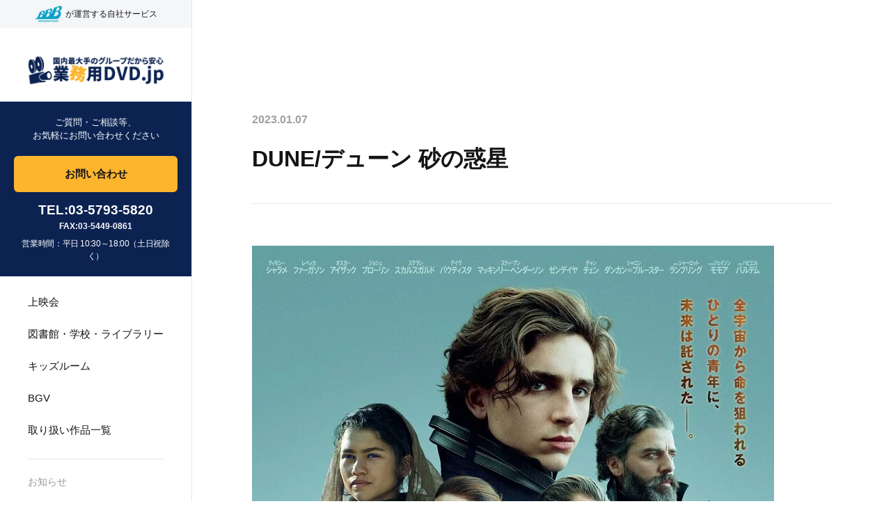

--- FILE ---
content_type: text/html; charset=UTF-8
request_url: https://www.business-dvd.jp/list-of-titles/690/
body_size: 30443
content:

<!DOCTYPE html>
<html lang="ja">
  <head>
    <meta charset="utf-8">
    <meta name='robots' content='index, follow, max-image-preview:large, max-snippet:-1, max-video-preview:-1' />

	<!-- This site is optimized with the Yoast SEO plugin v26.6 - https://yoast.com/wordpress/plugins/seo/ -->
	<title>DUNE/デューン 砂の惑星 | 【BBB】業務用DVD.jp</title>
	<link rel="canonical" href="https://www.business-dvd.jp/list-of-titles/690/" />
	<meta property="og:locale" content="ja_JP" />
	<meta property="og:type" content="article" />
	<meta property="og:title" content="DUNE/デューン 砂の惑星 | 【BBB】業務用DVD.jp" />
	<meta property="og:description" content="フランク・ハーバートによる小説を基に、『ブレードランナー 2049』の名匠ドゥニ・ヴィルヌーヴ監督が映画化したSFアクション大作。地球外の惑星に移住した人類が宇宙帝国を築いた世界で、砂の惑星“デューン”をめぐる攻防を映し [&hellip;]" />
	<meta property="og:url" content="https://www.business-dvd.jp/list-of-titles/690/" />
	<meta property="og:site_name" content="【BBB】業務用DVD.jp" />
	<meta property="article:modified_time" content="2025-03-19T22:14:00+00:00" />
	<meta property="og:image" content="https://www.business-dvd.jp/msup/wp-content/uploads/2023/01/d379fa69ab11334669f388c87b0f697c.jpg" />
	<meta property="og:image:width" content="750" />
	<meta property="og:image:height" content="1061" />
	<meta property="og:image:type" content="image/jpeg" />
	<meta name="twitter:card" content="summary_large_image" />
	<meta name="twitter:site" content="@BBB96732430" />
	<meta name="twitter:label1" content="推定読み取り時間" />
	<meta name="twitter:data1" content="1分" />
	<script type="application/ld+json" class="yoast-schema-graph">{"@context":"https://schema.org","@graph":[{"@type":"WebPage","@id":"https://www.business-dvd.jp/list-of-titles/690/","url":"https://www.business-dvd.jp/list-of-titles/690/","name":"DUNE/デューン 砂の惑星 | 【BBB】業務用DVD.jp","isPartOf":{"@id":"https://www.business-dvd.jp/#website"},"primaryImageOfPage":{"@id":"https://www.business-dvd.jp/list-of-titles/690/#primaryimage"},"image":{"@id":"https://www.business-dvd.jp/list-of-titles/690/#primaryimage"},"thumbnailUrl":"https://www.business-dvd.jp/msup/wp-content/uploads/2023/01/d379fa69ab11334669f388c87b0f697c.jpg","datePublished":"2023-01-07T00:59:07+00:00","dateModified":"2025-03-19T22:14:00+00:00","breadcrumb":{"@id":"https://www.business-dvd.jp/list-of-titles/690/#breadcrumb"},"inLanguage":"ja","potentialAction":[{"@type":"ReadAction","target":["https://www.business-dvd.jp/list-of-titles/690/"]}]},{"@type":"ImageObject","inLanguage":"ja","@id":"https://www.business-dvd.jp/list-of-titles/690/#primaryimage","url":"https://www.business-dvd.jp/msup/wp-content/uploads/2023/01/d379fa69ab11334669f388c87b0f697c.jpg","contentUrl":"https://www.business-dvd.jp/msup/wp-content/uploads/2023/01/d379fa69ab11334669f388c87b0f697c.jpg","width":750,"height":1061},{"@type":"BreadcrumbList","@id":"https://www.business-dvd.jp/list-of-titles/690/#breadcrumb","itemListElement":[{"@type":"ListItem","position":1,"name":"取り扱い作品","item":"http://www.business-dvd.jp/list-of-titles/"},{"@type":"ListItem","position":2,"name":"DUNE/デューン 砂の惑星"}]},{"@type":"WebSite","@id":"https://www.business-dvd.jp/#website","url":"https://www.business-dvd.jp/","name":"【BBB】業務用DVD.jp","description":"","potentialAction":[{"@type":"SearchAction","target":{"@type":"EntryPoint","urlTemplate":"https://www.business-dvd.jp/?s={search_term_string}"},"query-input":{"@type":"PropertyValueSpecification","valueRequired":true,"valueName":"search_term_string"}}],"inLanguage":"ja"}]}</script>
	<!-- / Yoast SEO plugin. -->


<link rel="alternate" title="oEmbed (JSON)" type="application/json+oembed" href="https://www.business-dvd.jp/wp-json/oembed/1.0/embed?url=https%3A%2F%2Fwww.business-dvd.jp%2Flist-of-titles%2F690%2F" />
<link rel="alternate" title="oEmbed (XML)" type="text/xml+oembed" href="https://www.business-dvd.jp/wp-json/oembed/1.0/embed?url=https%3A%2F%2Fwww.business-dvd.jp%2Flist-of-titles%2F690%2F&#038;format=xml" />
<style id='wp-img-auto-sizes-contain-inline-css'>
img:is([sizes=auto i],[sizes^="auto," i]){contain-intrinsic-size:3000px 1500px}
/*# sourceURL=wp-img-auto-sizes-contain-inline-css */
</style>
<style id='wp-emoji-styles-inline-css'>

	img.wp-smiley, img.emoji {
		display: inline !important;
		border: none !important;
		box-shadow: none !important;
		height: 1em !important;
		width: 1em !important;
		margin: 0 0.07em !important;
		vertical-align: -0.1em !important;
		background: none !important;
		padding: 0 !important;
	}
/*# sourceURL=wp-emoji-styles-inline-css */
</style>
<style id='wp-block-library-inline-css'>
:root{--wp-block-synced-color:#7a00df;--wp-block-synced-color--rgb:122,0,223;--wp-bound-block-color:var(--wp-block-synced-color);--wp-editor-canvas-background:#ddd;--wp-admin-theme-color:#007cba;--wp-admin-theme-color--rgb:0,124,186;--wp-admin-theme-color-darker-10:#006ba1;--wp-admin-theme-color-darker-10--rgb:0,107,160.5;--wp-admin-theme-color-darker-20:#005a87;--wp-admin-theme-color-darker-20--rgb:0,90,135;--wp-admin-border-width-focus:2px}@media (min-resolution:192dpi){:root{--wp-admin-border-width-focus:1.5px}}.wp-element-button{cursor:pointer}:root .has-very-light-gray-background-color{background-color:#eee}:root .has-very-dark-gray-background-color{background-color:#313131}:root .has-very-light-gray-color{color:#eee}:root .has-very-dark-gray-color{color:#313131}:root .has-vivid-green-cyan-to-vivid-cyan-blue-gradient-background{background:linear-gradient(135deg,#00d084,#0693e3)}:root .has-purple-crush-gradient-background{background:linear-gradient(135deg,#34e2e4,#4721fb 50%,#ab1dfe)}:root .has-hazy-dawn-gradient-background{background:linear-gradient(135deg,#faaca8,#dad0ec)}:root .has-subdued-olive-gradient-background{background:linear-gradient(135deg,#fafae1,#67a671)}:root .has-atomic-cream-gradient-background{background:linear-gradient(135deg,#fdd79a,#004a59)}:root .has-nightshade-gradient-background{background:linear-gradient(135deg,#330968,#31cdcf)}:root .has-midnight-gradient-background{background:linear-gradient(135deg,#020381,#2874fc)}:root{--wp--preset--font-size--normal:16px;--wp--preset--font-size--huge:42px}.has-regular-font-size{font-size:1em}.has-larger-font-size{font-size:2.625em}.has-normal-font-size{font-size:var(--wp--preset--font-size--normal)}.has-huge-font-size{font-size:var(--wp--preset--font-size--huge)}.has-text-align-center{text-align:center}.has-text-align-left{text-align:left}.has-text-align-right{text-align:right}.has-fit-text{white-space:nowrap!important}#end-resizable-editor-section{display:none}.aligncenter{clear:both}.items-justified-left{justify-content:flex-start}.items-justified-center{justify-content:center}.items-justified-right{justify-content:flex-end}.items-justified-space-between{justify-content:space-between}.screen-reader-text{border:0;clip-path:inset(50%);height:1px;margin:-1px;overflow:hidden;padding:0;position:absolute;width:1px;word-wrap:normal!important}.screen-reader-text:focus{background-color:#ddd;clip-path:none;color:#444;display:block;font-size:1em;height:auto;left:5px;line-height:normal;padding:15px 23px 14px;text-decoration:none;top:5px;width:auto;z-index:100000}html :where(.has-border-color){border-style:solid}html :where([style*=border-top-color]){border-top-style:solid}html :where([style*=border-right-color]){border-right-style:solid}html :where([style*=border-bottom-color]){border-bottom-style:solid}html :where([style*=border-left-color]){border-left-style:solid}html :where([style*=border-width]){border-style:solid}html :where([style*=border-top-width]){border-top-style:solid}html :where([style*=border-right-width]){border-right-style:solid}html :where([style*=border-bottom-width]){border-bottom-style:solid}html :where([style*=border-left-width]){border-left-style:solid}html :where(img[class*=wp-image-]){height:auto;max-width:100%}:where(figure){margin:0 0 1em}html :where(.is-position-sticky){--wp-admin--admin-bar--position-offset:var(--wp-admin--admin-bar--height,0px)}@media screen and (max-width:600px){html :where(.is-position-sticky){--wp-admin--admin-bar--position-offset:0px}}
/*wp_block_styles_on_demand_placeholder:6980d64ae1a09*/
/*# sourceURL=wp-block-library-inline-css */
</style>
<style id='classic-theme-styles-inline-css'>
/*! This file is auto-generated */
.wp-block-button__link{color:#fff;background-color:#32373c;border-radius:9999px;box-shadow:none;text-decoration:none;padding:calc(.667em + 2px) calc(1.333em + 2px);font-size:1.125em}.wp-block-file__button{background:#32373c;color:#fff;text-decoration:none}
/*# sourceURL=/wp-includes/css/classic-themes.min.css */
</style>
<link rel="https://api.w.org/" href="https://www.business-dvd.jp/wp-json/" /><link rel="EditURI" type="application/rsd+xml" title="RSD" href="https://www.business-dvd.jp/msup/xmlrpc.php?rsd" />

<link rel='shortlink' href='https://www.business-dvd.jp/?p=690' />
    
    <meta name="viewport" content="width=device-width">
    <meta name="description" content="業務用DVD.jpでは最新人気作品はもちろん様々なジャンルと、ニーズに合わせたDVDをご提供致します。イベントやテーマに沿った上映会をはじめ、図書館・視聴覚ライブラリー・教育機関向けDVDや法人利用（キッズスペース、バス、船舶、健康ランド・宿泊施設、店内BGV等）でご利用いただける作品をご案内しております。">
    <meta name="keywords" content="業務用,DVD,映画,上映会,鑑賞会　法人用　著作権処理済">
    <meta name="format-detection" content="telephone=no">
    <script>var viewport=document.querySelector('meta[name="viewport"]');function switchViewport(){var value=window.outerWidth>375?"width=device-width,initial-scale=1.0":"width=375";if(viewport.getAttribute("content")!==value){viewport.setAttribute("content",value)}} switchViewport();window.addEventListener("resize",switchViewport);</script><!-- Google Tag Manager -->
    <script>(function(w,d,s,l,i){w[l]=w[l]||[];w[l].push({'gtm.start':
    new Date().getTime(),event:'gtm.js'});var f=d.getElementsByTagName(s)[0],
    j=d.createElement(s),dl=l!='dataLayer'?'&l='+l:'';j.async=true;j.src=
    'https://www.googletagmanager.com/gtm.js?id='+i+dl;f.parentNode.insertBefore(j,f);
    })(window,document,'script','dataLayer','GTM-TMVZ8TM');</script>
    <!-- End Google Tag Manager -->
        <style>.l-page { visibility: hidden; opacity: 0; }</style>
    <link rel="preload" href="https://www.business-dvd.jp/assets/css/main.min.css?1770051146" as="style">
    <link rel="stylesheet" href="https://www.business-dvd.jp/assets/css/main.min.css?1770051146" media="print" onload="this.media='all'">
    <link rel="preload" href="https://www.business-dvd.jp/assets/font/noto-sans/NotoSansJP-Regular.woff2" as="font" type="font/woff2" crossorigin>
    <link rel="preload" href="https://www.business-dvd.jp/assets/font/noto-sans/NotoSansJP-Bold.woff2" as="font" type="font/woff2" crossorigin>
    <link rel="preload" href="https://www.business-dvd.jp/assets/font/noto-sans/NotoSansJP-Black.woff2" as="font" type="font/woff2" crossorigin>
    <link rel="preload" href="https://www.business-dvd.jp/assets/font/noto-sans/NotoSansJP-Medium.woff2" as="font" type="font/woff2" crossorigin>
    <link rel="preload" href="https://www.business-dvd.jp/assets/font/noto-sans/NotoSansJP-Light.woff2" as="font" type="font/woff2" crossorigin>
    <link rel="preload" href="https://www.business-dvd.jp/assets/font/opensans/OpenSans-Bold.woff2" as="font" type="font/woff2" crossorigin>
    <link rel="preload" href="https://www.business-dvd.jp/assets/font/opensans/OpenSans-Medium.woff2" as="font" type="font/woff2" crossorigin>
    <link rel="preload" href="https://www.business-dvd.jp/assets/font/opensans/OpenSans-Regular.woff2" as="font" type="font/woff2" crossorigin>
    <script src=https://cmp.datasign.co/v2/0d7ac7c87b/cmp.js async></script>
  </head>
  <body>
    <!-- Google Tag Manager (noscript) -->
    <noscript><iframe src="https://www.googletagmanager.com/ns.html?id=GTM-TMVZ8TM"
    height="0" width="0" style="display:none;visibility:hidden"></iframe></noscript>
    <!-- End Google Tag Manager (noscript) -->
    <div class="l-page js-page" data-page-id="index">
      <div class="l-contents-flex">
        <!-- Start to define the global header.-->
        <header class="l-header js-header">
          <div class="l-header-in">
            <p class="l-header-bbb">が運営する自社サービス</p>
            <h1 class="l-header-logo"><a href="https://www.business-dvd.jp/"><img src="https://www.business-dvd.jp/assets/images/common/logo.svg" alt="国内大手のグループだから安心 業務用DVD.jp" width="240" height="41" decoding="async"></a></h1>
            <nav class="l-gnav js-navi" id="js-gnav-menu" aria-hidden="true">
            <div class="l-gnav-contact">
                <p class="l-gnav-contact__text">ご質問・ご相談等、<br>お気軽にお問い合わせください</p>
                <div class="l-gnav-contact__button"><a href="https://www.business-dvd.jp/contact/">お問い合わせ</a></div>
                <div class="l-gnav-contact__tel">
                  <div class="l-gnav-contact__tel-in">
                    <p class="l-gnav-contact__tel-item"><a href="tel:03-5793-5820">TEL:03-5793-5820</a></p>
                    <p class="l-gnav-contact__tel-item">FAX:03-5449-0861</p>
                  </div>
                  <p class="l-gnav-contact__tel-time">営業時間：平日 10:30～18:00（土日祝除く）</p>
                </div>
              </div>
              <div class="l-gnav-in">
                <ul class="l-gnav-list-top">
                  <li class="l-gnav-list-top__item"><a href="https://www.business-dvd.jp/screening/">上映会</a></li>
                  <li class="l-gnav-list-top__item"><a href="https://www.business-dvd.jp/liberaries/">図書館・学校・ライブラリー</a></li>
                  <li class="l-gnav-list-top__item"><a href="https://www.business-dvd.jp/kids-room/">キッズルーム</a></li>
                  <li class="l-gnav-list-top__item"><a href="https://www.business-dvd.jp/bgv/">BGV</a></li>
                  <li class="l-gnav-list-top__item"><a href="https://www.business-dvd.jp/list-of-titles/">取り扱い作品一覧</a></li>
                </ul>
                <ul class="l-gnav-list-bottom">
                  <li class="l-gnav-list-bottom__item"><a href="https://www.business-dvd.jp/topics/">お知らせ</a></li>
                  <li class="l-gnav-list-bottom__item"><a href="https://www.business-dvd.jp/blog/">ブログ</a></li>
                  <li class="l-gnav-list-bottom__item l-gnav-list-bottom__item--window"><a href="https://www.bbbank.jp/corporate/" target="_blank" rel="noopener noreferrer">会社情報</a></li>
                </ul>
              </div>
              <!-- <div class="l-gnav-contact">
                <p class="l-gnav-contact__text">ご質問・ご相談等、<br>お気軽にお問い合わせください</p>
                <div class="l-gnav-contact__button"><a href="https://www.business-dvd.jp/contact/">お問い合わせ</a></div>
                <div class="l-gnav-contact__tel">
                  <div class="l-gnav-contact__tel-in">
                    <p class="l-gnav-contact__tel-item">TEL:03-5793-5820</p>
                    <p class="l-gnav-contact__tel-item">FAX:03-5449-0861</p>
                  </div>
                  <p class="l-gnav-contact__tel-time">営業時間：平日 10:30～18:00（土日祝除く）</p>
                </div>
              </div> -->
            </nav>
          </div>
            <!-- <a class="header-contact-info" href="https://www.business-dvd.jp/contact/"><img src="https://www.business-dvd.jp/assets/images/common/icon-mail01.svg"></a>
            <a class="header-contact-info" href="tel:03-5793-5820"><img src="https://www.business-dvd.jp/assets/images/common/icon-tel01.svg"></a> -->
          <button class="p-hamburger js-header-trigger" type="button" aria-controls="js-gnav-menu" aria-expanded="false" aria-label="メニューを開く場合はこちら"><span class="p-hamburger__text js-header-trigger-text">menu</span></button>
        </header>
        <!-- End to define the global header.-->        <div class="l-contents-flex__block">          <div class="l-contents js-contents" data-page-id="topics-detail">
            <!-- Start to define the main content.-->
            <div class="l-contents-in l-contents-in--max960">
              <div class="l-lower-head-detail">
                <h1 class="c-title-detail">
                  <time class="c-title-detail__time" datetime="2023-01-07">2023.01.07</time><span class="c-title-detail__large">DUNE/デューン 砂の惑星</span>
                </h1>
              </div>
              <main class="l-main-lower">
                <div class="p-news-detail">
                                                                      <img src="https://www.business-dvd.jp/msup/wp-content/uploads/2023/01/d379fa69ab11334669f388c87b0f697c.jpg" alt="DUNE/デューン 砂の惑星">
                                                                    <p>フランク・ハーバートによる小説を基に、『ブレードランナー 2049』の名匠ドゥニ・ヴィルヌーヴ監督が映画化したSFアクション大作。地球外の惑星に移住した人類が宇宙帝国を築いた世界で、砂の惑星“デューン”をめぐる攻防を映しだす。ティモシー・シャラメが主演を務めるほか、レベッカ・ファーガソン、オスカー・アイザックらが出演。</p>
<p>【キャスト】<br />ティモシー・シャラメ</p>
<p>【スタッフ】<br />監督：ドゥニ・ヴィルヌーヴ</p>
<p><br />2021年/142分/アメリカ</p>
<p>配給：ワーナー・ブラザース映画</p>                                                <p> （C）2020 Legendary and Warner Bros. Entertainment Inc. All Rights Reserved</p>
                                </div>
                                <div class="c-button-back u-mt-80 u-mt-sp-80"><a href="https://www.business-dvd.jp/list-of-titles/"><span class="c-button-back__icon"></span>取り扱い作品一覧へ</a></div>
                              </main>
            </div>
            <div class="l-contents-in">
              <ol class="p-breadcrumb">
                <li class="p-breadcrumb__item"><a href="https://www.business-dvd.jp/">TOP</a></li>
                                <li class="p-breadcrumb__item"><a href="https://www.business-dvd.jp/list-of-titles/">取り扱い作品一覧</a></li>
                                <li class="p-breadcrumb__item">DUNE/デューン 砂の惑星</li>
              </ol>
            </div>
            <!-- End to define the main content.-->
          </div>

          
        <!-- Start to define the global fotter.-->
        <footer class="l-footer js-footer"><a class="l-footer-contact" href="contact/">
            <div class="l-contents-in">
                <div class="l-footer-contact__in">
                <h2 class="l-footer-contact__title"><span class="l-footer-contact__title-en">Contact</span><span class="l-footer-contact__title-ja">お問い合わせ</span></h2>
                <p class="l-footer-contact__desc">業務用に映画を活用したい、<br class="u-dn-tb u-dn-pc">こんな映画を上映したい等、<br>ご質問・ご相談は<br class="u-dn-tb u-dn-pc">こちらからお気軽にお問い合わせください。</p>
                </div>
            </div></a>
            <div class="l-footer-body">
            <div class="l-contents-in l-contents-in--mobile-p-0">
                <div class="l-footer-body__flex">
                <div class="l-footer-body__block01">
                    <div class="l-footer-head">
                    <p class="l-footer-logo"><img src="https://www.business-dvd.jp/assets/images/common/logo-white.svg" alt="国内大手のグループだから安心 業務用DVD.j" width="195" height="41" loading="lazy" decoding="async"></p>
                    <address class="l-footer-address">〒141-0021<br>東京都品川区上大崎三丁目1番1号 <br class="u-dn-tb u-dn-pc">目黒セントラルスクエア8階</address>
                    </div>
                    <nav class="l-footer-nav">
                    <ul class="l-footer-nav__list">
                        <li class="l-footer-nav__item"><a href="">トップ</a></li>
                    </ul>
                    <ul class="l-footer-nav__list">
                        <li class="l-footer-nav__item"><a href="screening/">上映会</a></li>
                        <li class="l-footer-nav__item"><a href="liberaries/">図書館・学校・ライブラリー</a></li>
                        <li class="l-footer-nav__item"><a href="kids-room/">キッズルーム</a></li>
                        <li class="l-footer-nav__item"><a href="bgv/">BGV</a></li>
                        <li class="l-footer-nav__item"><a href="list-of-titles/">取り扱い作品一覧</a></li>
                    </ul>
                    <ul class="l-footer-nav__list">
                        <li class="l-footer-nav__item"><a href="topics/">お知らせ</a></li>
                        <li class="l-footer-nav__item"><a href="blog/">ブログ</a></li>
                        <li class="l-footer-nav__item l-footer-nav__item--window"><a href="https://www.bbbank.jp/corporate/" target="_blank" rel="noopener noreferrer">会社情報</a></li>
                    </ul>
                    </nav>
                </div>
                <div class="l-footer-body__block02">
                    <ul class="l-footer-banner">
                    <li class="l-footer-banner__item"><a href="https://www.ccc.co.jp/" target="_blank" rel="noopener noreferrer">
                        <picture>
                            <source srcset="https://www.business-dvd.jp/assets/images/common/footer-banner01.webp" media="" type="image/webp"/><img src="https://www.business-dvd.jp/assets/images/common/footer-banner01.png" alt="CCC カルチュア・コンビニエンス・クラブ株式会社" width="240" height="55" decoding="async"/>
                        </picture></a></li>
                    <li class="l-footer-banner__item"><a href="https://ceg.co.jp/" target="_blank" rel="noopener noreferrer">
                        <picture>
                            <source srcset="https://www.business-dvd.jp/assets/images/common/footer-banner02.webp" media="" type="image/webp"/><img src="https://www.business-dvd.jp/assets/images/common/footer-banner02.png" alt="カルチュア・エンタテインメント株式会社" width="240" height="55" decoding="async"/>
                        </picture></a></li>
                    <li class="l-footer-banner__item"><a href="https://www.jimca.co.jp/" target="_blank" rel="noopener noreferrer">
                        <picture>
                            <source srcset="https://www.business-dvd.jp/assets/images/common/footer-banner03.webp" media="" type="image/webp"/><img src="https://www.business-dvd.jp/assets/images/common/footer-banner03.png" alt="日本国際映画著作権協会 (JIMCA) " width="240" height="55" decoding="async"/>
                        </picture></a></li>
                    <li class="l-footer-banner__item"><a href="https://www.bbbank.jp/" target="_blank" rel="noopener noreferrer">
                        <picture>
                            <source srcset="https://www.business-dvd.jp/assets/images/common/footer-banner04.webp" media="" type="image/webp"/><img src="https://www.business-dvd.jp/assets/images/common/footer-banner04.png" alt="株式会社BBB VODコンテンツ、動画配信、エンコードはBBBへ" width="240" height="55" decoding="async"/>
                        </picture></a></li>
                    <li class="l-footer-banner__item"><a href="https://www.kidscorner-popnland.com/" target="_blank" rel="noopener noreferrer">
                        <picture>
                            <source srcset="https://www.business-dvd.jp/assets/images/common/footer-banner05.webp" media="" type="image/webp"/><img src="https://www.business-dvd.jp/assets/images/common/footer-banner05.png" alt="【キッズコーナー・キッズルーム専門店】ポップンランド" width="240" height="55" decoding="async"/>
                        </picture></a></li>
                    </ul>
                </div>
                </div>
                <p class="l-footer-copyright-message">市販のDVDを個人視聴以外で上映、<br class="u-dn-tb u-dn-pc">貸出することは著作権法で禁じられています。</p>
                <div class="l-footer-bottom">
                <div class="l-footer-bottom-link">
                    <ul class="l-footer-bottom-link__list">
                    <li class="l-footer-bottom-link__item"><a href="https://twitter.com/DVDjp113379" target="_blank" rel="noopener noreferrer"><img src="https://www.business-dvd.jp/assets/images/common/icon-twitter.svg" alt="twitter" width="15" height="16" loading="lazy" decoding="async"></a></li>
                    <li class="l-footer-bottom-link__item l-footer-bottom-link__item--window"><a href="https://www.bbbank.jp/privacy/" target="_blank" rel="noopener noreferrer">個人情報保護方針</a></li>
                    <li class="l-footer-bottom-link__item l-footer-bottom-link__item--window"><a id="__datasign_consent_manager_open_widget__" href="#" onclick="return false;">利用者情報の外部送信について</a></li>
                    </ul>
                </div>
                <p class="l-footer-bottom-copy"><small lang="en" translate="no">Copyright&copy; 2010 BBB Corporation. All rights reserved.</small></p>
                </div>
            </div>
            </div>
        </footer>
        <!-- End to define the global fotter.-->
        </div>      
      </div>
    </div>
    <script type="speculationrules">
{"prefetch":[{"source":"document","where":{"and":[{"href_matches":"/*"},{"not":{"href_matches":["/msup/wp-*.php","/msup/wp-admin/*","/msup/wp-content/uploads/*","/msup/wp-content/*","/msup/wp-content/plugins/*","/msup/wp-content/themes/businessdvd/*","/*\\?(.+)"]}},{"not":{"selector_matches":"a[rel~=\"nofollow\"]"}},{"not":{"selector_matches":".no-prefetch, .no-prefetch a"}}]},"eagerness":"conservative"}]}
</script>
<script id="wp-emoji-settings" type="application/json">
{"baseUrl":"https://s.w.org/images/core/emoji/17.0.2/72x72/","ext":".png","svgUrl":"https://s.w.org/images/core/emoji/17.0.2/svg/","svgExt":".svg","source":{"concatemoji":"https://www.business-dvd.jp/msup/wp-includes/js/wp-emoji-release.min.js?ver=db6157e519ec608c4fec922d236474a8"}}
</script>
<script type="module">
/*! This file is auto-generated */
const a=JSON.parse(document.getElementById("wp-emoji-settings").textContent),o=(window._wpemojiSettings=a,"wpEmojiSettingsSupports"),s=["flag","emoji"];function i(e){try{var t={supportTests:e,timestamp:(new Date).valueOf()};sessionStorage.setItem(o,JSON.stringify(t))}catch(e){}}function c(e,t,n){e.clearRect(0,0,e.canvas.width,e.canvas.height),e.fillText(t,0,0);t=new Uint32Array(e.getImageData(0,0,e.canvas.width,e.canvas.height).data);e.clearRect(0,0,e.canvas.width,e.canvas.height),e.fillText(n,0,0);const a=new Uint32Array(e.getImageData(0,0,e.canvas.width,e.canvas.height).data);return t.every((e,t)=>e===a[t])}function p(e,t){e.clearRect(0,0,e.canvas.width,e.canvas.height),e.fillText(t,0,0);var n=e.getImageData(16,16,1,1);for(let e=0;e<n.data.length;e++)if(0!==n.data[e])return!1;return!0}function u(e,t,n,a){switch(t){case"flag":return n(e,"\ud83c\udff3\ufe0f\u200d\u26a7\ufe0f","\ud83c\udff3\ufe0f\u200b\u26a7\ufe0f")?!1:!n(e,"\ud83c\udde8\ud83c\uddf6","\ud83c\udde8\u200b\ud83c\uddf6")&&!n(e,"\ud83c\udff4\udb40\udc67\udb40\udc62\udb40\udc65\udb40\udc6e\udb40\udc67\udb40\udc7f","\ud83c\udff4\u200b\udb40\udc67\u200b\udb40\udc62\u200b\udb40\udc65\u200b\udb40\udc6e\u200b\udb40\udc67\u200b\udb40\udc7f");case"emoji":return!a(e,"\ud83e\u1fac8")}return!1}function f(e,t,n,a){let r;const o=(r="undefined"!=typeof WorkerGlobalScope&&self instanceof WorkerGlobalScope?new OffscreenCanvas(300,150):document.createElement("canvas")).getContext("2d",{willReadFrequently:!0}),s=(o.textBaseline="top",o.font="600 32px Arial",{});return e.forEach(e=>{s[e]=t(o,e,n,a)}),s}function r(e){var t=document.createElement("script");t.src=e,t.defer=!0,document.head.appendChild(t)}a.supports={everything:!0,everythingExceptFlag:!0},new Promise(t=>{let n=function(){try{var e=JSON.parse(sessionStorage.getItem(o));if("object"==typeof e&&"number"==typeof e.timestamp&&(new Date).valueOf()<e.timestamp+604800&&"object"==typeof e.supportTests)return e.supportTests}catch(e){}return null}();if(!n){if("undefined"!=typeof Worker&&"undefined"!=typeof OffscreenCanvas&&"undefined"!=typeof URL&&URL.createObjectURL&&"undefined"!=typeof Blob)try{var e="postMessage("+f.toString()+"("+[JSON.stringify(s),u.toString(),c.toString(),p.toString()].join(",")+"));",a=new Blob([e],{type:"text/javascript"});const r=new Worker(URL.createObjectURL(a),{name:"wpTestEmojiSupports"});return void(r.onmessage=e=>{i(n=e.data),r.terminate(),t(n)})}catch(e){}i(n=f(s,u,c,p))}t(n)}).then(e=>{for(const n in e)a.supports[n]=e[n],a.supports.everything=a.supports.everything&&a.supports[n],"flag"!==n&&(a.supports.everythingExceptFlag=a.supports.everythingExceptFlag&&a.supports[n]);var t;a.supports.everythingExceptFlag=a.supports.everythingExceptFlag&&!a.supports.flag,a.supports.everything||((t=a.source||{}).concatemoji?r(t.concatemoji):t.wpemoji&&t.twemoji&&(r(t.twemoji),r(t.wpemoji)))});
//# sourceURL=https://www.business-dvd.jp/msup/wp-includes/js/wp-emoji-loader.min.js
</script>
        <script src="https://www.business-dvd.jp/assets/js/main.min.js?1770051146" defer></script>
    <script src="https://www.business-dvd.jp/assets/js/jquery-3.6.0.min.js"></script>
    <script src="https://www.business-dvd.jp/assets/js/jquery-modal-video.min.js?1770051146"></script>
    <script src="https://www.business-dvd.jp/assets/js/vendor.js?1770051146"></script>
  </body>
</html>





--- FILE ---
content_type: image/svg+xml
request_url: https://www.business-dvd.jp/assets/images/common/logo-bbb.svg
body_size: 56454
content:
<svg xmlns="http://www.w3.org/2000/svg" xmlns:xlink="http://www.w3.org/1999/xlink" width="40" height="24" viewBox="0 0 40 24"><defs><clipPath id="a"><path data-name="長方形 287" transform="translate(47 10)" fill="#b22" opacity=".54" d="M0 0h40v24H0z"/></clipPath><pattern id="b" preserveAspectRatio="none" width="100%" height="100%" viewBox="0 0 800 800"><image width="800" height="800" xlink:href="[data-uri]"/></pattern></defs><g data-name="マスクグループ 3" transform="translate(-47 -10)" clip-path="url(#a)"><path transform="translate(46 2)" fill="url(#b)" d="M0 0h41v40H0z"/></g></svg>

--- FILE ---
content_type: image/svg+xml
request_url: https://www.business-dvd.jp/assets/images/common/logo.svg
body_size: 121684
content:
<svg xmlns="http://www.w3.org/2000/svg" xmlns:xlink="http://www.w3.org/1999/xlink" width="240" height="40.755" viewBox="0 0 240 40.755"><image data-name="業務用DVD.ｊｐ" width="240" height="40.755" xlink:href="[data-uri]"/></svg>

--- FILE ---
content_type: application/javascript
request_url: https://www.business-dvd.jp/assets/js/vendor.js?1770051146
body_size: 40
content:
$(function(){$(".js-modal-video").length&&$(".js-modal-video").modalVideo({channel:"youtube",youtube:{rel:0,autoplay:0}})});